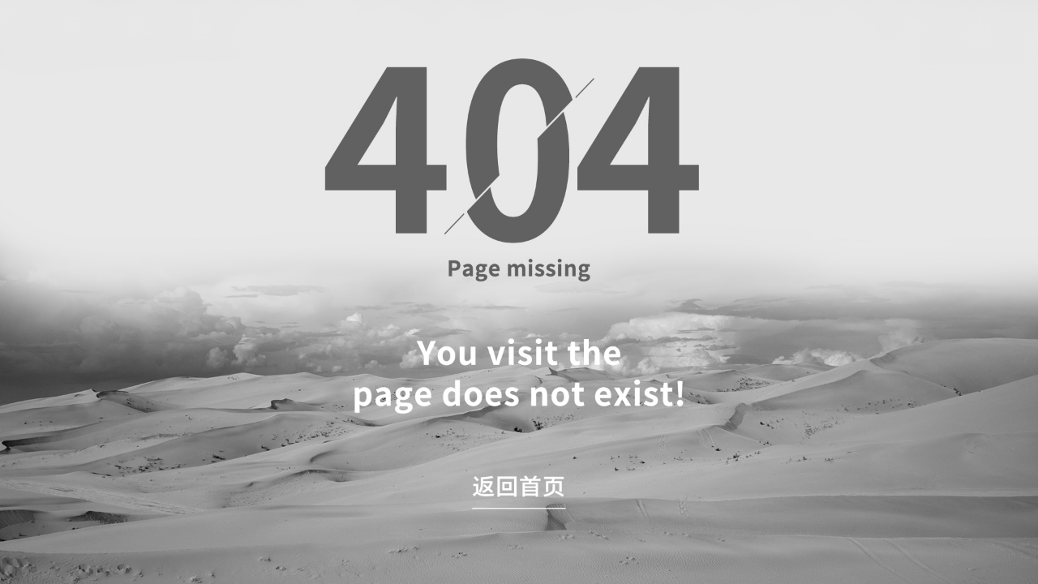

--- FILE ---
content_type: text/html
request_url: http://www.szzhcf.com/newsshow_500.html
body_size: 458
content:
<!DOCTYPE html PUBLIC "-//W3C//DTD XHTML 1.0 Transitional//EN" "http://www.w3.org/TR/xhtml1/DTD/xhtml1-transitional.dtd">
<html xmlns="http://www.w3.org/1999/xhtml">
<head>
<meta http-equiv="Content-Type" content="text/html; charset=utf-8" />
<title>无标题文档</title>
</head>

<body style="margin:0">
<a href="/">
<div style=" width:100%;">
<div class="pic" style="position: relative;"><img src="web.jpg" style="width:100%"/></div>
</div>
</a>
</body>
</html>
